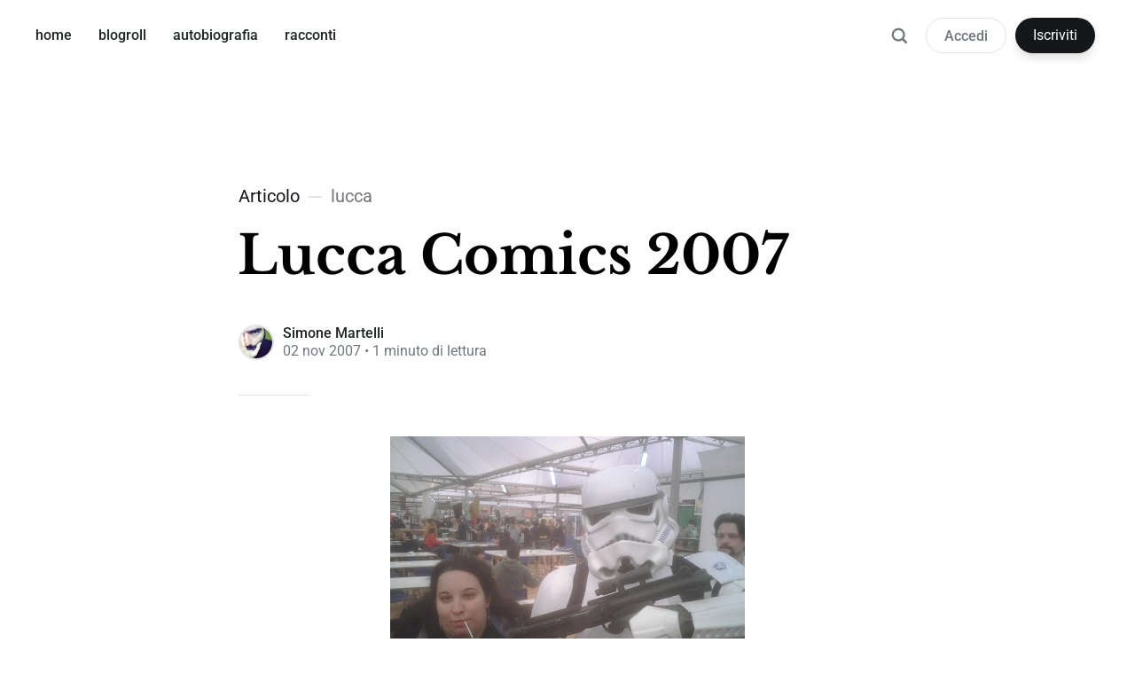

--- FILE ---
content_type: text/html; charset=utf-8
request_url: https://simonemartelli.it/lucca-comics-2007/
body_size: 8387
content:
<!DOCTYPE html>
<html lang="it">
<head>

	<meta charset="utf-8" />
	<meta http-equiv="X-UA-Compatible" content="IE=edge,chrome=1" />

	<title>Lucca Comics 2007</title>
	<meta name="HandheldFriendly" content="True" />
	<meta name="viewport" content="width=device-width, initial-scale=1.0" />

	<link rel="stylesheet" type="text/css" href="/assets/css/style.css?v=62f424435b" />

	<script>
			var siteUrl = 'https://simonemartelli.it';
	</script>

	<script>
		var localTheme = localStorage.getItem('attila_theme');
		switch (localTheme) {
			case 'dark':
				document.documentElement.classList.add('theme-dark');
				break;
			case 'light':
				document.documentElement.classList.add('theme-light');
				break;
			default:
				document.documentElement.classList.remove('theme-dark', 'theme-light');
				break;
		}
	</script>



			<style>
				.theme-dark:root {
					--ghost-accent-color: #ff6633;
				}
				@media (prefers-color-scheme: dark) {
					html:not(.theme-light):root {
						--ghost-accent-color: #ff6633;
					}
				}
			</style>

	<link rel="canonical" href="https://simonemartelli.it/lucca-comics-2007/">
    <meta name="referrer" content="no-referrer-when-downgrade">
    
    <meta property="og:site_name" content="Simone Martelli">
    <meta property="og:type" content="article">
    <meta property="og:title" content="Lucca Comics 2007">
    <meta property="og:description" content="Lucca Comics And Games è semplicemente la più importante manifestazione italiana
dedicata al mondo dei fumetti e a quello dei giochi di ruolo e derivati.
Da alcuni anni ha conquistato una certa notorietà il cosplay
[http://it.wikipedia.org/wiki/Cosplay] che è il gioco di mascherarsi come i
personaggi">
    <meta property="og:url" content="https://simonemartelli.it/lucca-comics-2007/">
    <meta property="og:image" content="https://simonemartelli.it/content/images/2025/12/alba.jpg">
    <meta property="article:published_time" content="2007-11-02T10:25:00.000Z">
    <meta property="article:modified_time" content="2021-01-05T10:30:46.000Z">
    <meta property="article:tag" content="lucca">
    <meta property="article:tag" content="lucca comics">
    <meta property="article:tag" content="giochi in scatola">
    
    <meta property="article:publisher" content="https://www.facebook.com/simonemartelli">
    <meta property="article:author" content="https://www.facebook.com/simonemartelli">
    <meta name="twitter:card" content="summary_large_image">
    <meta name="twitter:title" content="Lucca Comics 2007">
    <meta name="twitter:description" content="Lucca Comics And Games è semplicemente la più importante manifestazione italiana
dedicata al mondo dei fumetti e a quello dei giochi di ruolo e derivati.
Da alcuni anni ha conquistato una certa notorietà il cosplay
[http://it.wikipedia.org/wiki/Cosplay] che è il gioco di mascherarsi come i
personaggi">
    <meta name="twitter:url" content="https://simonemartelli.it/lucca-comics-2007/">
    <meta name="twitter:image" content="https://simonemartelli.it/content/images/2025/12/alba.jpg">
    <meta name="twitter:label1" content="Written by">
    <meta name="twitter:data1" content="Simone Martelli">
    <meta name="twitter:label2" content="Filed under">
    <meta name="twitter:data2" content="lucca, lucca comics, giochi in scatola">
    <meta property="og:image:width" content="1200">
    <meta property="og:image:height" content="675">
    
    <script type="application/ld+json">
{
    "@context": "https://schema.org",
    "@type": "Article",
    "publisher": {
        "@type": "Organization",
        "name": "Simone Martelli",
        "url": "https://simonemartelli.it/",
        "logo": {
            "@type": "ImageObject",
            "url": "https://simonemartelli.it/favicon.ico",
            "width": 48,
            "height": 48
        }
    },
    "author": {
        "@type": "Person",
        "name": "Simone Martelli",
        "image": {
            "@type": "ImageObject",
            "url": "//www.gravatar.com/avatar/f831a21ea58bfe5a884d6fbc57448071?s=250&d=mm&r=x",
            "width": 250,
            "height": 250
        },
        "url": "https://simonemartelli.it/author/simone/",
        "sameAs": [
            "https://www.facebook.com/simonemartelli",
            "https://bsky.app/profile/simonemartelli.it",
            "https://livellosegreto.it/@simonemartelli",
            "https://www.instagram.com/simonemartelli",
            "https://www.linkedin.com/in/simonemartelli"
        ]
    },
    "headline": "Lucca Comics 2007",
    "url": "https://simonemartelli.it/lucca-comics-2007/",
    "datePublished": "2007-11-02T10:25:00.000Z",
    "dateModified": "2021-01-05T10:30:46.000Z",
    "keywords": "lucca, lucca comics, giochi in scatola",
    "description": "Lucca Comics And Games è semplicemente la più importante manifestazione italiana\ndedicata al mondo dei fumetti e a quello dei giochi di ruolo e derivati.\nDa alcuni anni ha conquistato una certa notorietà il cosplay\n[http://it.wikipedia.org/wiki/Cosplay] che è il gioco di mascherarsi come i\npersonaggi dei cartoni animati giapponesi. Questa pratica è di fatto l&#x27;anello di\ncongiunzione tra i fumetti (manga) e il mondo dei giochi di ruolo che hanno\nanche la loro versione &quot;dal vivo&quot; (GdR Live\n[http://",
    "mainEntityOfPage": "https://simonemartelli.it/lucca-comics-2007/"
}
    </script>

    <meta name="generator" content="Ghost 6.9">
    <link rel="alternate" type="application/rss+xml" title="Simone Martelli" href="https://simonemartelli.it/rss/">
    <script defer src="https://cdn.jsdelivr.net/ghost/portal@~2.56/umd/portal.min.js" data-i18n="true" data-ghost="https://simonemartelli.it/" data-key="3172fcae1f06981d54e2b76d2b" data-api="https://simonemartelli.it/ghost/api/content/" data-locale="it" crossorigin="anonymous"></script><style id="gh-members-styles">.gh-post-upgrade-cta-content,
.gh-post-upgrade-cta {
    display: flex;
    flex-direction: column;
    align-items: center;
    font-family: -apple-system, BlinkMacSystemFont, 'Segoe UI', Roboto, Oxygen, Ubuntu, Cantarell, 'Open Sans', 'Helvetica Neue', sans-serif;
    text-align: center;
    width: 100%;
    color: #ffffff;
    font-size: 16px;
}

.gh-post-upgrade-cta-content {
    border-radius: 8px;
    padding: 40px 4vw;
}

.gh-post-upgrade-cta h2 {
    color: #ffffff;
    font-size: 28px;
    letter-spacing: -0.2px;
    margin: 0;
    padding: 0;
}

.gh-post-upgrade-cta p {
    margin: 20px 0 0;
    padding: 0;
}

.gh-post-upgrade-cta small {
    font-size: 16px;
    letter-spacing: -0.2px;
}

.gh-post-upgrade-cta a {
    color: #ffffff;
    cursor: pointer;
    font-weight: 500;
    box-shadow: none;
    text-decoration: underline;
}

.gh-post-upgrade-cta a:hover {
    color: #ffffff;
    opacity: 0.8;
    box-shadow: none;
    text-decoration: underline;
}

.gh-post-upgrade-cta a.gh-btn {
    display: block;
    background: #ffffff;
    text-decoration: none;
    margin: 28px 0 0;
    padding: 8px 18px;
    border-radius: 4px;
    font-size: 16px;
    font-weight: 600;
}

.gh-post-upgrade-cta a.gh-btn:hover {
    opacity: 0.92;
}</style>
    <script defer src="https://cdn.jsdelivr.net/ghost/sodo-search@~1.8/umd/sodo-search.min.js" data-key="3172fcae1f06981d54e2b76d2b" data-styles="https://cdn.jsdelivr.net/ghost/sodo-search@~1.8/umd/main.css" data-sodo-search="https://simonemartelli.it/" data-locale="it" crossorigin="anonymous"></script>
    
    <link href="https://simonemartelli.it/webmentions/receive/" rel="webmention">
    <script defer src="/public/cards.min.js?v=62f424435b"></script>
    <link rel="stylesheet" type="text/css" href="/public/cards.min.css?v=62f424435b">
    <script defer src="/public/comment-counts.min.js?v=62f424435b" data-ghost-comments-counts-api="https://simonemartelli.it/members/api/comments/counts/"></script>
    <script defer src="/public/member-attribution.min.js?v=62f424435b"></script><style>:root {--ghost-accent-color: #15171A;}</style>
    <!-- Global site tag (gtag.js) - Google Analytics 
<script async src="https://www.googletagmanager.com/gtag/js?id=UA-7847077-1"></script>
<script>
  window.dataLayer = window.dataLayer || [];
  function gtag(){dataLayer.push(arguments);}
  gtag('js', new Date());

  gtag('config', 'UA-7847077-1');
</script>
<!-- Font adhoc 
<link href="https://fonts.googleapis.com/css2?family=Rufina:wght@700&display=swap" rel="stylesheet">
<link href="https://fonts.googleapis.com/css2?family=PT+Serif&display=swap" rel="stylesheet">
<style>
  :root {
    --font-primary: 'Rufina', serif;
    --font-secondary: 'PT Serif', serif;
  }
</style>
 -->

    <link rel="preconnect" href="https://fonts.bunny.net"><link rel="stylesheet" href="https://fonts.bunny.net/css?family=libre-baskerville:700|roboto:400,500,700"><style>:root {--gh-font-heading: Libre Baskerville;--gh-font-body: Roboto;}</style>
</head>

<body class="post-template tag-lucca tag-lucca-comics tag-giochi-in-scatola gh-font-heading-libre-baskerville gh-font-body-roboto">

	<div class="viewport">
		<div class="nav-header">
			<nav class="nav-wrapper" aria-label="Principale">
				<ul>
		<li class="nav-home"><a href="https://simonemartelli.it/"><span>home</span></a></li>
		<li class="nav-blogroll"><a href="https://simonemartelli.it/blogroll/"><span>blogroll</span></a></li>
		<li class="nav-autobiografia"><a href="https://simonemartelli.it/tag/autobiografia/"><span>autobiografia</span></a></li>
		<li class="nav-racconti"><a href="https://simonemartelli.it/tag/racconti/"><span>racconti</span></a></li>
</ul>

				<a class="nav-search" title="Ricerca" aria-label="Ricerca" data-ghost-search><i class="icon icon-search" aria-hidden="true"><svg width="24" height="24" viewBox="0 0 24 24" fill="none" xmlns="http://www.w3.org/2000/svg">
<path fill-rule="evenodd" clip-rule="evenodd" d="M16.2148 18.3361C14.7436 19.3838 12.9437 20 11 20C6.02944 20 2 15.9706 2 11C2 6.02944 6.02944 2 11 2C15.9706 2 20 6.02944 20 11C20 12.9437 19.3838 14.7436 18.3361 16.2148L23.1213 21L21 23.1213L16.2148 18.3361ZM11 17.25C14.4518 17.25 17.25 14.4518 17.25 11C17.25 7.54822 14.4518 4.75 11 4.75C7.54822 4.75 4.75 7.54822 4.75 11C4.75 14.4518 7.54822 17.25 11 17.25Z" fill="currentColor"/>
</svg>
</i></a>
					<span class="nav-members">
								<a class="nav-button-secondary" href="#/portal/signin" data-portal="signin">Accedi</a>
									<a class="nav-button-primary" href="#/portal/signup" data-portal="signup">Iscriviti</a>
					</span>
			</nav>

			<div class="nav-wrapper-control">
				<div class="inner">
					<a class="nav-menu" role="button"><i class="icon icon-menu" aria-hidden="true"><svg width="24" height="24" viewBox="0 0 24 24" fill="none" xmlns="http://www.w3.org/2000/svg">
<path fill-rule="evenodd" clip-rule="evenodd" d="M1.5 19H22.5V17H1.5V19ZM1.5 13H22.5V11H1.5V13ZM1.5 5V7H22.5V5H1.5Z" fill="currentColor"/>
</svg>
</i> Menu</a>
					<a class="nav-search" title="Ricerca" aria-label="Ricerca" role="button" data-ghost-search><i class="icon icon-search" aria-hidden="true"><svg width="24" height="24" viewBox="0 0 24 24" fill="none" xmlns="http://www.w3.org/2000/svg">
<path fill-rule="evenodd" clip-rule="evenodd" d="M16.2148 18.3361C14.7436 19.3838 12.9437 20 11 20C6.02944 20 2 15.9706 2 11C2 6.02944 6.02944 2 11 2C15.9706 2 20 6.02944 20 11C20 12.9437 19.3838 14.7436 18.3361 16.2148L23.1213 21L21 23.1213L16.2148 18.3361ZM11 17.25C14.4518 17.25 17.25 14.4518 17.25 11C17.25 7.54822 14.4518 4.75 11 4.75C7.54822 4.75 4.75 7.54822 4.75 11C4.75 14.4518 7.54822 17.25 11 17.25Z" fill="currentColor"/>
</svg>
</i></a>
				</div>
			</div>
		</div>
		<div class="nav-close" role="button" aria-label="Chiudi"></div>

		<section class="page-wrapper">

			

<div class="progress-container">
	<span class="progress-bar"></span>
</div>

<header class="post-header ">
	<div class="inner">
		<span class="post-info">
			<span class="post-type">Articolo</span>
			<span class="post-count">lucca</span>
		</span>
		<h1 class="post-title">Lucca Comics 2007</h1>
		<div class="post-meta">
			<div class="post-meta-avatars">
						<figure class="post-meta-avatar">
							<a href="/author/simone/" class="author-avatar">
								<img class="author-profile-image" src="//www.gravatar.com/avatar/f831a21ea58bfe5a884d6fbc57448071?s&#x3D;250&amp;d&#x3D;mm&amp;r&#x3D;x" alt="Simone Martelli" />
							</a>
						</figure>
			</div>
			<h4 class="post-meta-author"><a href="/author/simone/">Simone Martelli</a></h4>
			<time datetime="02-11-2007">02 nov 2007</time> &bull; 1 minuto di lettura
		</div>
	</div>
</header>

<main class="content" role="main">
	<article class="post tag-lucca tag-lucca-comics tag-giochi-in-scatola no-image">
		<div class="inner">

			<section class="post-content">
				<figure class="kg-card kg-image-card"><img src="http://3.bp.blogspot.com/_0UdKBI-pTxU/RyrfHcc9dlI/AAAAAAAAASA/3PMcTrO8mMA/s400/IMG00173.jpg" class="kg-image" alt loading="lazy"></figure><p>Lucca Comics And Games è semplicemente la più importante manifestazione italiana dedicata al mondo dei fumetti e a quello dei giochi di ruolo e derivati.<br>Da alcuni anni ha conquistato una certa notorietà il <a href="http://it.wikipedia.org/wiki/Cosplay?ref=simonemartelli.it">cosplay</a> che è il gioco di mascherarsi come i personaggi dei cartoni animati giapponesi. Questa pratica è di fatto l'anello di congiunzione tra i fumetti (manga) e il mondo dei giochi di ruolo che hanno anche la loro versione "dal vivo" (<a href="http://it.wikipedia.org/wiki/Gioco_di_ruolo_dal_vivo?ref=simonemartelli.it">GdR Live</a>). Se tutto questo lo mettete dentro e sotto le mura di uno dei più bei centri storici toscani, quello lucchese appunto, allora potrete farvi una vaga idea della bolgia festosa e chiassosa che imperversa per ogni dove.</p><p>Nella foto c'è un stormtrooper di Guerre Stellari, quest'anno fanno 30 anni dall'uscita del primo film. Ah quella a sinistra non è una creatura mostruosa della trilogia o di chissà quale orribile manga ma è proprio una mia carissima amica.</p><p>Personalmente ho preso parte con i due figuri NON mascherati della foto e l'Orti (altro mostro che potrebbe appartenere con suo sommo gaudio alla trilogia di Star Wars, ndT) ad un torneo di Dungeons and Dragons, cosa che non ci ha dato onestamente grandi soddisfazioni.</p><p>Ho visto molti amici e ho anche intravisto una fata vera. E qui faccio un appello e do anche un consiglio a tutti gli amanti della bellezza:<br>entrando nella fiera dallo stand della parte Games, sulla sinistra c'è uno stand dove si pubblicizza tra l'altro <a href="http://it.wikipedia.org/wiki/Sine_Requie?ref=simonemartelli.it">Sine Requie</a>, gioco di ruolo scritto da due ragazzi di Sesto Fiorentino. A questo stand si alternano diversi disegnatori e tra di loro c'è la fata: mora, alta, sorriso spettacolare.<br>Appello: chiedo a tutti coloro che sanno qualcosa di utile di farmi sapere chi è, come si chiama ma soprattutto se è single! Ok, fine dell'appello.</p><p>Ah, domani sera, sabato c'è il concerto dopo ben 30 anni degli <a href="http://www.oliveronions.com/?ref=simonemartelli.it">Oliver Onions</a>, per tutti gli appassionati della musica dei film della coppia Bud Spencer e Terence Hill e di tante altre gemme musicali, sappiate che mi par che sia anche ad ingresso libero.</p>
			</section>

			<section class="post-footer">


					<div class="post-share">
						<span class="post-info-label">Condividi</span>
						<a title="Twitter" aria-label="Twitter" class="twitter" href="https://twitter.com/share?text=Lucca Comics 2007&url=https://simonemartelli.it/lucca-comics-2007/" onclick="window.open(this.href, 'twitter-share', 'width=550,height=235');return false;">
							<i class="icon icon-twitter" aria-hidden="true"><svg width="24" height="24" viewBox="0 0 24 24" fill="none" xmlns="http://www.w3.org/2000/svg">
<path d="M14.2856 10.1635L23.2216 0H21.1048L13.3424 8.82302L7.1472 0H0L9.3704 13.3432L0 23.9999H2.1168L10.3088 14.6805L16.8528 23.9999H24M2.8808 1.56189H6.1328L21.1032 22.5148H17.8504" fill="currentColor"/>
</svg>
</i>
						</a>
						<a title="Facebook" aria-label="Facebook" class="facebook" href="https://www.facebook.com/sharer/sharer.php?u=https://simonemartelli.it/lucca-comics-2007/" onclick="window.open(this.href, 'facebook-share','width=580,height=296');return false;">
							<i class="icon icon-facebook" aria-hidden="true"><svg width="24" height="24" viewBox="0 0 24 24" fill="none" xmlns="http://www.w3.org/2000/svg">
<path d="M0 12C0 17.94 4.32 22.86 10.02 23.88L10.0909 23.822C10.0872 23.8214 10.0836 23.8207 10.08 23.8201V15.3601H7.07996V12.0001H10.08V9.36005C10.08 6.36005 12 4.68005 14.76 4.68005C15.6 4.68005 16.56 4.80005 17.4 4.92005V7.98005H15.84C14.4 7.98005 14.04 8.70005 14.04 9.66005V12.0001H17.22L16.68 15.3601H14.04V23.8201C14.0034 23.8267 13.9669 23.8331 13.9304 23.8394L13.98 23.88C19.68 22.86 24 17.94 24 12C24 5.4 18.6 0 12 0C5.4 0 0 5.4 0 12Z" fill="currentColor"/>
</svg>
</i>
						</a>
						<a title="LinkedIn" aria-label="LinkedIn" class="linkedin" href="https://www.linkedin.com/shareArticle?mini=true&amp;url=https://simonemartelli.it/lucca-comics-2007//&amp;title=Lucca Comics 2007" onclick="window.open(this.href, 'linkedin-share', 'width=930,height=720');return false;">
							<i class="icon icon-linkedin" aria-hidden="true"><svg width="24" height="24" viewBox="0 0 24 24" fill="none" xmlns="http://www.w3.org/2000/svg">
<path fill-rule="evenodd" clip-rule="evenodd" d="M1.77094 0.00165573H22.2223V0.000152031C23.1842 -0.0125151 23.9871 0.768018 24 1.73008V22.2678C23.9871 23.2302 23.1852 24.0116 22.2223 23.9995H1.77094C0.810378 24.0098 0.0112716 23.2283 0 22.2678V1.73147C0.011701 0.771453 0.810915 -0.00918651 1.77094 0.00165573ZM16.8934 20.4494H20.4495L20.451 14.1669C20.451 11.0827 19.7865 8.71199 16.1822 8.71199C14.8062 8.66089 13.509 9.37337 12.8139 10.5618H12.766V8.99679H9.35224V20.449H12.9083V14.7836C12.9083 13.2897 13.1917 11.8428 15.0439 11.8428C16.8697 11.8428 16.8934 13.5524 16.8934 14.8804V20.4494ZM3.27565 5.36775C3.27565 6.49985 4.20766 7.43132 5.33976 7.43132C6.47165 7.43121 7.403 6.49921 7.403 5.36732C7.40279 4.23544 6.47132 3.30408 5.33932 3.30408C4.20722 3.30408 3.27565 4.23565 3.27565 5.36775ZM3.55798 20.4494H7.11778V8.99679H3.55798V20.4494Z" fill="currentColor"/>
</svg>
</i>
						</a>
						<a title="Email" aria-label="Email" class="email" href="mailto:?subject=Lucca Comics 2007&amp;body=https://simonemartelli.it/lucca-comics-2007/">
							<i class="icon icon-mail" aria-hidden="true"><svg width="24" height="24" viewBox="0 0 24 24" fill="none" xmlns="http://www.w3.org/2000/svg">
<path fill-rule="evenodd" clip-rule="evenodd" d="M2 8L12 14L22 8V18C22 18.5523 21.5523 19 21 19H3C2.44772 19 2 18.5523 2 18V8ZM2 5C2 4.44772 2.44772 4 3 4H21C21.5523 4 22 4.44772 22 5V6L12 12L2 6V5Z" fill="currentColor"/>
</svg>
</i>
						</a>
					</div>

				<aside class="post-tags">
					<span class="post-info-label">Argomento</span>
					<a href="/tag/lucca/">lucca</a> <a href="/tag/lucca-comics/">lucca comics</a> <a href="/tag/giochi-in-scatola/">giochi in scatola</a>
				</aside>

			</section>

			<section class="post-comments">
			   <div id="disqus_thread"></div>
			</section>

			<section class="post-comments">
				
        <script defer src="https://cdn.jsdelivr.net/ghost/comments-ui@~1.2/umd/comments-ui.min.js" data-locale="it" data-ghost-comments="https://simonemartelli.it/" data-api="https://simonemartelli.it/ghost/api/content/" data-admin="https://simonemartelli.it/ghost/" data-key="3172fcae1f06981d54e2b76d2b" data-title="null" data-count="true" data-post-id="5f5ba6f335f4f2100ac31401" data-color-scheme="auto" data-avatar-saturation="60" data-accent-color="#15171A" data-comments-enabled="all" data-publication="Simone Martelli" crossorigin="anonymous"></script>
    
			</section>


			<aside class="post-nav">

					<a class="post-nav-next" href="/chiedi-chi-erano-i-beandoles/">
						<section class="post-nav-teaser">
							<i class="icon icon-arrow-left" aria-label="Prossimo articolo"><svg width="24" height="24" viewBox="0 0 24 24" fill="none" xmlns="http://www.w3.org/2000/svg">
<path fill-rule="evenodd" clip-rule="evenodd" d="M7.41412 13L13.4141 19L11.9999 20.4142L3.58569 12L11.9999 3.58578L13.4141 5L7.41412 11H19.9999V13H7.41412Z" fill="currentColor"/>
</svg>
</i>
							<h2 class="post-nav-title">Chiedi chi erano i Beandoles</h2>
							<p class="post-nav-excerpt">[http://4.bp.blogspot.com/_0UdKBI-pTxU/RzMNY3hvDiI/AAAAAAAAASI/k83Q282rs2w/s1600-h/beandoles_singer.&hellip;</p>
							<p class="post-nav-meta"><time datetime="08-11-2007">08 nov 2007</time></p>
						</section>
					</a>

					<a class="post-nav-prev" href="/linuxday-2007-a-prato/">
						<section class="post-nav-teaser">
							<i class="icon icon-arrow-right" aria-label="Articolo precedente"><svg width="24" height="24" viewBox="0 0 24 24" fill="none" xmlns="http://www.w3.org/2000/svg">
<path fill-rule="evenodd" clip-rule="evenodd" d="M4 13V11H17.5858L11.5858 5L13 3.58578L21.4142 12L13 20.4142L11.5858 19L17.5858 13H4Z" fill="currentColor"/>
</svg>
</i>
							<h2 class="post-nav-title">LinuxDay 2007 a Prato</h2>
							<p class="post-nav-excerpt">Domani ad Officina Giovani, a Prato in Piazza Macelli
[http://maps.google.&hellip;</p>
							<p class="post-nav-meta"><time datetime="26-10-2007">26 ott 2007</time></p>
						</section>
					</a>
				<div class="clear"></div>
			</aside>

		</div>
	</article>
</main>




			<div class="nav-footer">
				<nav class="nav-wrapper" aria-label="Footer">
					<span class="nav-copy">Simone Martelli &copy; 2026</span>
					<span class="nav-center">
						<span class="nav-mode">
							<a class="js-theme" href="#" data-system="System" data-dark="Dark" data-light="Light"><span class="theme-icon"></span><span class="theme-text">System</span> </a>
						</span>
					</span>
					<span class="nav-publish">Pubblicato con <a href="https://ghost.org">Ghost</a> e <a href="https://github.com/zutrinken/attila">Attila</a></span>
				</nav>
			</div>

		</section>
	</div>

	<script type="text/javascript" src="/assets/js/script.js?v=62f424435b"></script>

	<script>
	document.addEventListener("DOMContentLoaded", function () {
		//responsive videos
		const sources = [
			'.post-content iframe[src*="youtube.com"]',
			'.post-content iframe[src*="youtube-nocookie.com"]',
			'.post-content iframe[src*="player.vimeo.com"]',
			'.post-content iframe[src*="kickstarter.com"][src*="video.html"]',
			'.post-content object',
			'.post-content embed',
		];
		reframe(document.querySelectorAll(sources.join(',')));
	});

		var disqus = 'simonemartelli';

		function launchDisqus() {
			// Dynamically load the Disqus embed script
			var script = document.createElement('script');
			script.type = 'text/javascript';
			script.src = '//' + disqus + '.disqus.com/embed.js';
			script.async = true;
			script.setAttribute('data-timestamp', +new Date());
			script.onload = function() {
				console.log('Disqus script loaded successfully.');
			};

			// Append the script to the document head
			document.head.appendChild(script);

			// Add the 'activated' class to the parent of the triggering element
			var parent = document.querySelector('.disqus-button'); // Replace with the correct triggering element
			if (parent) {
				parent.classList.add('activated');
			}
		}

		// Execute the function
		launchDisqus();




	document.addEventListener("DOMContentLoaded", function () {
		// Format code blocks and add line numbers
		function codestyling() {
			// Select all `pre code` elements
			document.querySelectorAll('pre code').forEach(function (codeBlock) {
			// Code highlight
			hljs.highlightElement(codeBlock);

			// Skip plain text blocks
			if (!codeBlock.classList.contains('language-text')) {
				// Calculate the number of lines
				var lines = codeBlock.innerHTML.split(/\n(?!$)/g).length;
				if (lines > 1) lines++; // Account for extra line

				// Generate line numbers
				var numbers = Array.from({ length: lines - 1 }, (_, i) => {
				return `<span class="line" aria-hidden="true">${i + 1}</span>`;
				}).join('');

				// Create and append the lines container
				var linesContainer = document.createElement('div');
				linesContainer.className = 'lines';
				linesContainer.innerHTML = numbers;
				codeBlock.parentNode.appendChild(linesContainer);
			}
			});
		}
		codestyling();
	});

	document.addEventListener("DOMContentLoaded", function () {
		var post = document.querySelector('.post-content');
		var progressBar = document.querySelector('.progress-bar');
		var progressContainer = document.querySelector('.progress-container');

		// Helper to calculate the element's position relative to the document
		function getOffsetTop(element) {
			var rect = element.getBoundingClientRect();
			return rect.top + window.scrollY;
		}

		// Reading progress bar on window top
		function readingProgress() {
			if (!post || !progressBar || !progressContainer) return;

			var postBottom = getOffsetTop(post) + post.offsetHeight;
			var viewportHeight = window.innerHeight;
			var scrollTop = document.documentElement.scrollTop || document.body.scrollTop;

			// Calculate progress
			var progress = 100 - (((postBottom - (scrollTop + viewportHeight) + viewportHeight / 3) / 
								(postBottom - viewportHeight + viewportHeight / 3)) * 100);

			// Update progress bar width
			progressBar.style.width = Math.min(progress, 100) + '%';

			// Add or remove the 'complete' class
			if (progress > 100) {
				progressContainer.classList.add('complete');
			} else {
				progressContainer.classList.remove('complete');
			}
		}

		// Initial call
		readingProgress();

		// Throttle function to optimize scroll and resize events
		function throttle(callback, delay) {
			var lastCall = 0;
			return function () {
			var now = Date.now();
			if (now - lastCall >= delay) {
				lastCall = now;
				callback();
			}
			};
		}

		// Attach scroll, resize, and orientationchange events
		var optimizedReadingProgress = throttle(readingProgress, 50);
		window.addEventListener('scroll', optimizedReadingProgress);
		window.addEventListener('resize', optimizedReadingProgress);
		window.addEventListener('orientationchange', optimizedReadingProgress);
	});

</script>


	<!-- <script src="https://ajax.googleapis.com/ajax/libs/jquery/2.2.0/jquery.min.js"></script> -->

<!-- You can safely delete this line if your theme does not require jQuery -->

</body>
</html>
